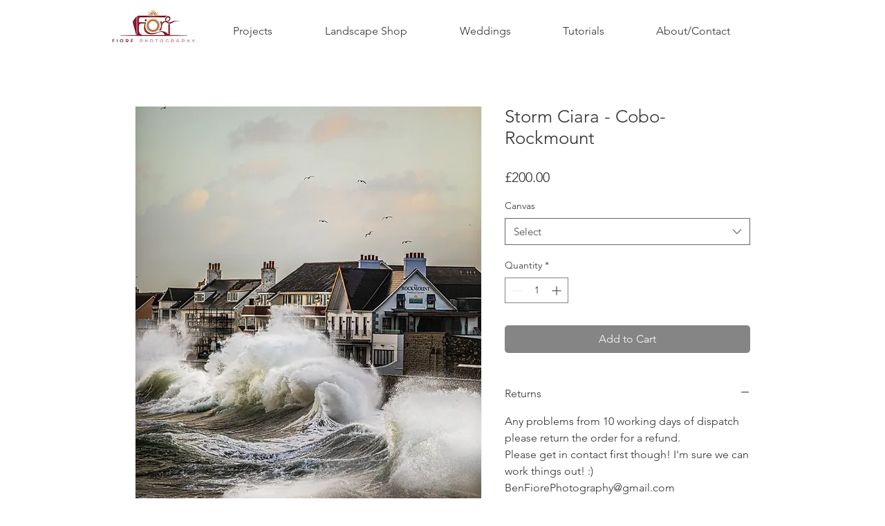

--- FILE ---
content_type: text/html; charset=utf-8
request_url: https://www.google.com/recaptcha/api2/aframe
body_size: 266
content:
<!DOCTYPE HTML><html><head><meta http-equiv="content-type" content="text/html; charset=UTF-8"></head><body><script nonce="O1Lu-4CcBPiCZsJfwbgafw">/** Anti-fraud and anti-abuse applications only. See google.com/recaptcha */ try{var clients={'sodar':'https://pagead2.googlesyndication.com/pagead/sodar?'};window.addEventListener("message",function(a){try{if(a.source===window.parent){var b=JSON.parse(a.data);var c=clients[b['id']];if(c){var d=document.createElement('img');d.src=c+b['params']+'&rc='+(localStorage.getItem("rc::a")?sessionStorage.getItem("rc::b"):"");window.document.body.appendChild(d);sessionStorage.setItem("rc::e",parseInt(sessionStorage.getItem("rc::e")||0)+1);localStorage.setItem("rc::h",'1762302965969');}}}catch(b){}});window.parent.postMessage("_grecaptcha_ready", "*");}catch(b){}</script></body></html>